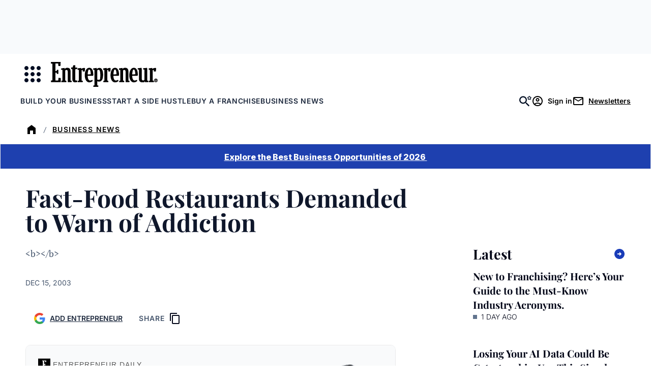

--- FILE ---
content_type: text/css
request_url: https://www.entrepreneur.com/wp-content/client-mu-plugins/entrepreneur/dist/css/shared.css?ver=d86d106e0d27f60f5be8
body_size: -55
content:
.eln-application__field__discussion__feed{border-bottom:1px solid #e0e0e0;border-left:1px solid #e0e0e0;border-right:1px solid #e0e0e0;display:none;list-style:none;padding:1rem}.discussion-open .eln-application__field__discussion__feed{display:block}.eln-application__field__discussion__input textarea{display:block;width:100%}@media (min-width:768px){.eln-application__field__discussion__input textarea{max-width:100%;width:50%}}button.button.button-primary.eln-application__discussion-submit.form-button,button.eln-application__discussion__submit.button.button-primary{display:block;margin-top:.8rem}button.button.button-primary.eln-application__discussion-submit.form-button:disabled,button.eln-application__discussion__submit.button.button-primary:disabled{cursor:not-allowed;opacity:.5}.eln-application__field__discussion__item{border-bottom:1px solid #e0e0e0;display:flex;flex-direction:column;gap:.8rem;margin:2rem 0 0;padding:1rem .8rem .8rem}.eln-application__field__discussion__item:nth-child(2n){--even-color:#f0f0f0;background-color:var(--even-color)}.eln-application__field__discussion__feed>.eln-application__field__discussion__item~.eln-application__field__discussion__item{margin-top:0}.eln-application__field__discussion__item__message{font-size:1rem}.eln-application__field__discussion__item__meta{align-items:center;display:flex;font-size:.8rem;gap:.4rem}.eln-application__field__discussion__item__date:after{content:"•";display:inline-block;margin-left:.4rem}.eln-application__field__discussion__item__user{font-weight:600}.eln-application__field__discussion__item:last-child{border-bottom:none}


--- FILE ---
content_type: text/javascript;charset=utf-8
request_url: https://p1cluster.cxense.com/p1.js
body_size: 98
content:
cX.library.onP1('y81h9of63c461zbxn32swef7p');


--- FILE ---
content_type: text/javascript;charset=utf-8
request_url: https://id.cxense.com/public/user/id?json=%7B%22identities%22%3A%5B%7B%22type%22%3A%22ckp%22%2C%22id%22%3A%22ml39u2iib23jwkwv%22%7D%2C%7B%22type%22%3A%22lst%22%2C%22id%22%3A%22y81h9of63c461zbxn32swef7p%22%7D%2C%7B%22type%22%3A%22cst%22%2C%22id%22%3A%22y81h9of63c461zbxn32swef7p%22%7D%5D%7D&callback=cXJsonpCB2
body_size: 207
content:
/**/
cXJsonpCB2({"httpStatus":200,"response":{"userId":"cx:13aoj09p097y73gbkzq3npco6f:2wgjfebykysiw","newUser":false}})